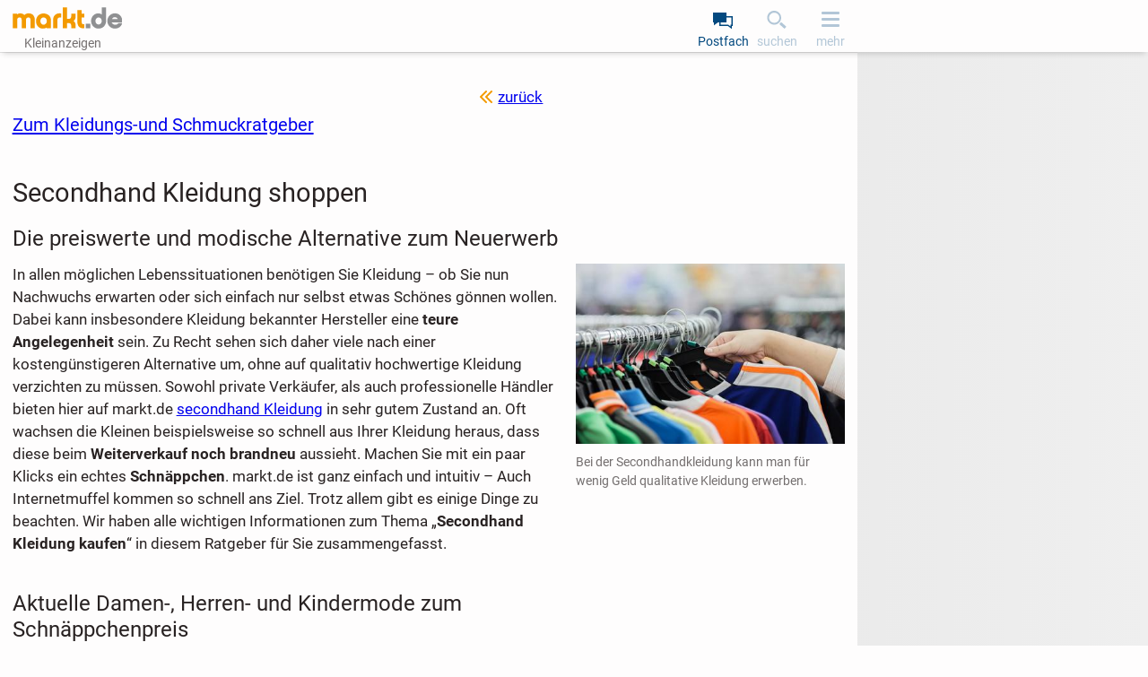

--- FILE ---
content_type: text/html;charset=UTF-8
request_url: https://www.markt.de/ratgeber/kleidung/Kleiderratgeber/
body_size: 19470
content:
<!DOCTYPE html><html class="" lang="de">
  <head>
    <meta http-equiv="content-type" content="text/html;charset=UTF-8"/>
    <meta name="viewport" content="width=device-width, initial-scale=1"/>
    <meta name="description" content="Der markt.de Secondhand Ratgeber zeigt die wichtigsten Tipps auf, wie Du ganz einfach Deine Secondhand Kleidung erwirbst oder per Inserat einstellst."/>
    <meta name="robots" content="index, follow"/>
    <meta name="msapplication-TileColor" content="#2b5797"/>
    <meta name="theme-color" content="#ffffff"/>
    <meta name="color-scheme" content="light dark"/>
    <link href="https://www.markt.de/manifest.json" rel="manifest"/>
    <link href="https://static.markt.de/bundles/8gcbead7/image/pwa/partner/markt.de/favicons/favicon.ico" rel="icon" type="image/x-icon" sizes="any"/>
    <link href="https://static.markt.de/bundles/acfde79i/image/pwa/partner/markt.de/favicons/icon.svg" rel="icon" type="image/svg+xml"/>
    <link href="https://static.markt.de/bundles/9b8bffg/image/pwa/partner/markt.de/favicons/apple-touch-icon.png" rel="apple-touch-icon"/>
    <link href="https://static.markt.de/bundles/hjda7af7/fonts/pwa/roboto-v18-latin-ext_latin-regular.woff2" rel="preload" type="font/woff2" integrity="sha384-BTHcutPeQ3HXfxxPoEwm9LcjbLjKYngZGDAPakE45jUsUyCXoQBVvqQC3s8evh1i" crossorigin="anonymous" as="font"/>
    <link href="https://static.markt.de/bundles/hec8kd/fonts/pwa/roboto-v18-latin-ext_latin-italic.woff2" rel="preload" type="font/woff2" integrity="sha384-7Ungdvr0FkqaQPFNQoZBZ8iR1vAqIGLZNTPOfVMRl3yshqMIITFXdp2ewbf8a1No" crossorigin="anonymous" as="font"/>
    <link href="https://static.markt.de/bundles/kjjhieac/fonts/pwa/roboto-v18-latin-ext_latin-700.woff2" rel="preload" type="font/woff2" integrity="sha384-Kt+nkQ5b/MAYb1cS8uo0JKyQDGV6HcjzRqxT1V4TTTfqxZVtm+QRajb5hvVriBW9" crossorigin="anonymous" as="font"/>
    <link href="https://www.markt.de/ratgeber/kleidung/Kleiderratgeber/" rel="canonical"/>
    <link href="https://www.markt.de/ratgeber/kleidung/Kleiderratgeber/" rel="alternate" hreflang="de-DE"/>
    <link href="https://www.markt.ch/ratgeber/kleidung/Kleiderratgeber/" rel="alternate" hreflang="de-CH"/>
    <link href="https://www.markt.de/ratgeber/kleidung/Kleiderratgeber/" rel="alternate" hreflang="x-default"/>
    <link href="https://static.markt.de/bundles/kd8ikbjf/css/pwa/bundle-pwa.css" rel="stylesheet" type="text/css" integrity="sha384-yx6u9W/CzbWfhf3jAahF+qhYB7Mc05z1DEExU8I38vhoakM2esmo0AW9tDD1950n" crossorigin="anonymous"/>
    <link href="https://static.markt.de/webjars/fancybox/3.5.7-MARKT-amd-r2/jquery.fancybox.min.css" rel="stylesheet" type="text/css" integrity="sha384-Q8BgkilbsFGYNNiDqJm69hvDS7NCJWOodvfK/cwTyQD4VQA0qKzuPpvqNER1UC0F" crossorigin="anonymous"/>
    <link href="https://static.markt.de/webjars/fancybox-legacy/3.3.5-MARKT-amd-r2/jquery.fancybox.min.css" rel="stylesheet" type="text/css" integrity="sha384-/dUIqcuZmn0/Nt1CGyvylCjqPYa/w0/SdIVpbqBxsxYmfwd7PXM9Gt7PsRKRj9Xy" crossorigin="anonymous"/>
    <link href="https://static.markt.de/webjars/bxslider-4/4.2.15-MARKT-amd-r3/jquery.bxslider.min.css" rel="stylesheet" type="text/css" integrity="sha384-IkdhMx7cUuSY2YdhG0ZdD2Ib2xP97yB7dlkn4WdBwqh1r2WK2YAnnK2REMagj1fj" crossorigin="anonymous"/>
    <link href="https://static.markt.de/bundles/gjkflfd9/css/pwa/trusted-content.css" rel="stylesheet" type="text/css" integrity="sha384-bTLeg6vXPKUG6RedoKozLobIUMEz2kqdr3knM/ld+hPeewni52K5RKSYHKF0Rye+" crossorigin="anonymous"/>
    <link href="https://static.markt.de/bundles/8ffe776d/css/pwa/result-list.css" rel="stylesheet" type="text/css" integrity="sha384-Rt1MMacHDplNSf1nVT5r21TJ+xMs6R88dHXJB09SKXY/rhEC5y5wvF3r4AZQosd4" crossorigin="anonymous"/>
    <title>Secondhand Kleidung shoppen | markt.de</title>
    <script src="https://cdn.opencmp.net/tcf-v2/cmp-stub-latest.js" id="open-cmp-stub"></script>
    <script src="https://static.markt.de/webjars/requirejs/2.3.6/require.min.js" integrity="sha384-Z9JQUtAaWmYKd6d4DNdwKbqQjtvpcd4f/QmJSoaDxeRg4hWHtyyF6BwCsrnLcG1F" crossorigin="anonymous"></script>
    <script type="text/javascript">
/* <![CDATA[ */

          requirejs.config({
            paths: {"clsy-blocks_age-verification-api":"https://static.markt.de/bundles/jjfleeac/kotlinjs/clsy-blocks_age-verification-api","clsy-blocks_classyads":"https://static.markt.de/bundles/fedd6ck9/kotlinjs/clsy-blocks_classyads","clsy-blocks_violation":"https://static.markt.de/bundles/dbcgbdad/kotlinjs/clsy-blocks_violation","clsy-frontend":"https://static.markt.de/bundles/khic8a7i/kotlinjs/clsy-frontend","clsy-util":"https://static.markt.de/bundles/il86affe/kotlinjs/clsy-util","kotlin-kotlin-stdlib":"https://static.markt.de/bundles/fka8aba8/kotlinjs/kotlin-kotlin-stdlib","kotlin-kotlinx-atomicfu-runtime":"https://static.markt.de/bundles/albk6lcc/kotlinjs/kotlin-kotlinx-atomicfu-runtime","kotlin_de_markt_mbuild_api":"https://static.markt.de/bundles/albk6lcc/kotlinjs/kotlin_de_markt_mbuild_api","kotlin_org_jetbrains_kotlin_kotlin_dom_api_compat":"https://static.markt.de/bundles/dkakeae/kotlinjs/kotlin_org_jetbrains_kotlin_kotlin_dom_api_compat","kotlinx-atomicfu":"https://static.markt.de/bundles/k7jlk8h8/kotlinjs/kotlinx-atomicfu","kotlinx-coroutines-core":"https://static.markt.de/bundles/b89k9l9e/kotlinjs/kotlinx-coroutines-core","kotlinx-html":"https://static.markt.de/bundles/eabje8e7/kotlinjs/kotlinx-html","kotlinx-serialization-kotlinx-serialization-core":"https://static.markt.de/bundles/jhhg9f8a/kotlinjs/kotlinx-serialization-kotlinx-serialization-core","kotlinx-serialization-kotlinx-serialization-json":"https://static.markt.de/bundles/9eekfeib/kotlinjs/kotlinx-serialization-kotlinx-serialization-json","markt-frontend":"https://static.markt.de/bundles/bjakld8/kotlinjs/markt-frontend","markt-frontend_browserDataDeletion":"https://static.markt.de/bundles/j6fl6c8d/kotlinjs/markt-frontend_browserDataDeletion","markt-frontend_captcha":"https://static.markt.de/bundles/79ab9j8b/kotlinjs/markt-frontend_captcha","markt-frontend_carousel":"https://static.markt.de/bundles/jgh9lji8/kotlinjs/markt-frontend_carousel","markt-frontend_categoryarticle":"https://static.markt.de/bundles/jg6edcc6/kotlinjs/markt-frontend_categoryarticle","markt-frontend_core":"https://static.markt.de/bundles/kckhi7c7/kotlinjs/markt-frontend_core","markt-frontend_csvimportexport":"https://static.markt.de/bundles/fjd97cca/kotlinjs/markt-frontend_csvimportexport","markt-frontend_errorlogger":"https://static.markt.de/bundles/hbh76ehg/kotlinjs/markt-frontend_errorlogger","markt-frontend_expose":"https://static.markt.de/bundles/jjicacdh/kotlinjs/markt-frontend_expose","markt-frontend_favourites":"https://static.markt.de/bundles/ckkla77h/kotlinjs/markt-frontend_favourites","markt-frontend_home":"https://static.markt.de/bundles/8hg898k8/kotlinjs/markt-frontend_home","markt-frontend_insertion":"https://static.markt.de/bundles/9i9kdl77/kotlinjs/markt-frontend_insertion","markt-frontend_login":"https://static.markt.de/bundles/9ldh7jli/kotlinjs/markt-frontend_login","markt-frontend_mailbox":"https://static.markt.de/bundles/k6jfc7jc/kotlinjs/markt-frontend_mailbox","markt-frontend_manageadverts":"https://static.markt.de/bundles/cc8c7g8e/kotlinjs/markt-frontend_manageadverts","markt-frontend_manageinvoices":"https://static.markt.de/bundles/dehiggfl/kotlinjs/markt-frontend_manageinvoices","markt-frontend_marktlet":"https://static.markt.de/bundles/edliakk6/kotlinjs/markt-frontend_marktlet","markt-frontend_payment":"https://static.markt.de/bundles/kdcc6ji8/kotlinjs/markt-frontend_payment","markt-frontend_premiumLandingPage":"https://static.markt.de/bundles/8jk98df8/kotlinjs/markt-frontend_premiumLandingPage","markt-frontend_savedSearches":"https://static.markt.de/bundles/799ajbjl/kotlinjs/markt-frontend_savedSearches","markt-frontend_search":"https://static.markt.de/bundles/7bgfdabg/kotlinjs/markt-frontend_search","markt-frontend_service":"https://static.markt.de/bundles/9kce78gg/kotlinjs/markt-frontend_service","markt-frontend_settings":"https://static.markt.de/bundles/ijlhklak/kotlinjs/markt-frontend_settings","markt-frontend_subscription":"https://static.markt.de/bundles/albk6lcc/kotlinjs/markt-frontend_subscription","markt-frontend_upload":"https://static.markt.de/bundles/98iie8ei/kotlinjs/markt-frontend_upload","markt-frontend_user":"https://static.markt.de/bundles/e6acfgi9/kotlinjs/markt-frontend_user","markt-frontend_userContactList":"https://static.markt.de/bundles/jh6ddj69/kotlinjs/markt-frontend_userContactList","markt-frontend_violationReport":"https://static.markt.de/bundles/99elgbk7/kotlinjs/markt-frontend_violationReport","markt-frontend_websharetarget":"https://static.markt.de/bundles/albk6lcc/kotlinjs/markt-frontend_websharetarget","markt-frontend_widget":"https://static.markt.de/bundles/c7jieahc/kotlinjs/markt-frontend_widget","js-cookie":"https://static.markt.de/webjars/js-cookie/3.0.1/js.cookie.min","lodash":"https://static.markt.de/webjars/lodash/4.17.11-MARKT-r2/lodash.min","plupload":"https://static.markt.de/webjars/plupload/2.3.6-MARKT-r2/plupload.full.min","google-recaptcha-2":"https://static.markt.de/webjars/google-recaptcha-2/0.0.1-MARKT-min-r2/google-recaptcha.min","jquery":"https://static.markt.de/webjars/jquery/3.7.1/jquery.min","jquery.fancybox":"https://static.markt.de/webjars/fancybox/3.5.7-MARKT-amd-r2/jquery.fancybox.min.amd","jquery.fancybox-3.3.5":"https://static.markt.de/webjars/fancybox-legacy/3.3.5-MARKT-amd-r2/jquery.fancybox.min.amd","jquery.bxslider":"https://static.markt.de/webjars/bxslider-4/4.2.15-MARKT-amd-r3/jquery.bxslider.min.amd","scroll-lock":"https://static.markt.de/webjars/scroll-lock/2.1.2-MARKT-r2/scroll-lock.min","Siema":"https://static.markt.de/webjars/siema/1.5.1-MARKT-r2/siema.min","ckeditor":"https://static.markt.de/webjars/ckeditor/4.22.1-MARKT-amd-r2/ckeditor","zxcvbn":"https://static.markt.de/webjars/zxcvbn/1.0.0-MARKT-r3/zxcvbn","sortablejs":"https://static.markt.de/webjars/sortablejs/1.15.6/Sortable.min","fpxd":"https://static.markt.de/webjars/fingerprintjs/3.4.2-MARKT-r1/fp.umd.min","spark-md5":"https://static.markt.de/webjars/spark-md5/3.0.2/spark-md5.min","tantum-socket-io-js":"https://widget.tantumpay.com/socket.io","easyqrcodejs":"https://static.markt.de/webjars/EasyQRCodeJS/dist/easy.qrcode.min"},
            onNodeCreated: function(node, config, module, path) {
              var sri = {"clsy-blocks_age-verification-api":"sha384-fRe2VElHE8OwNS0b1pEm0vGKzCv0JFX7/H8vHsRrElOX5Q+nDlqwpUDcPWvOw9T+","clsy-blocks_classyads":"sha384-D7VmAzsFP2WRL4P59nwAROqoNoOgD5+UW9/hS11YFzqLHQPsmR8MQ9UxcXlm1yuB","clsy-blocks_violation":"sha384-LcpMX9ZbqiXkiwePouP4cJif82KmvFF/HZ2OiEvAfIldzosmMt/AWTmVdg1SjHFt","clsy-frontend":"sha384-2Wju2SACX/YiUqPL0MIm3Jak8NswmLMbA4+SY5AhJFk0Q+EnmQQGE5Zz6lojU/YB","clsy-util":"sha384-/RjHFqp+9fNlR4n1stUtJd3PeQfhJ46isyQwpDmN20J2aSMUEQWT3b86DZrEVZ/4","kotlin-kotlin-stdlib":"sha384-b8MMvywdZdGJ73+PRhvJS9CL7mUKc/LidxIS0wcSbfKTucL/7S+2p4RXLj/UlRwt","kotlin-kotlinx-atomicfu-runtime":"sha384-8HMrl/0ab+zweq+dIC+PGM8TTSY3mc8LQcN9ctIB+ZbwuImN2UfVEANBgwDMrad6","kotlin_de_markt_mbuild_api":"sha384-8HMrl/0ab+zweq+dIC+PGM8TTSY3mc8LQcN9ctIB+ZbwuImN2UfVEANBgwDMrad6","kotlin_org_jetbrains_kotlin_kotlin_dom_api_compat":"sha384-jAlO6WwqNgv/WRBdRdFA9jqTZ+H/1/CUTZ49X0Fu+taKWPd0bJCzTmYRNoUOcoFx","kotlinx-atomicfu":"sha384-Hd/kTE8kjW9kEt2t2Z+yhatZ2aNkBO7W7eYQVUDtjWJyHzXkOK6Qk6k5yhciqYkJ","kotlinx-coroutines-core":"sha384-6p0ZasCyMLSsiXMTamVn2LnmxXcSOYMiayP+1ECirrVo2alGUHuuetPDjr67VRry","kotlinx-html":"sha384-CgClEyLzdKxhxSnbAJ+Pzjy4zIKnppd7z+HM9r71nIyJGk2mpzRtccw3aGDZ3a37","kotlinx-serialization-kotlinx-serialization-core":"sha384-9PPA8JYvpvXv2BL9H8yWjXfch48C0UY52X6drezlMQF08GkwChvNhFbcA5NiEbtC","kotlinx-serialization-kotlinx-serialization-json":"sha384-UkFKOzR0ypSFyFCpzaV3sQWaE0ds+ommaECb0Ip1z7bJNYKOK+fLJSCHZ8iU9DKl","markt-frontend":"sha384-FluzKtBY3SM5lAE0L1kMSKNlDiG9wf7JRABHAFVOlbt3oxIbYEOT0B8ozug4sTZe","markt-frontend_browserDataDeletion":"sha384-kNbV/h7/QTibKX9TCjHPu0muPgb2rWrDZ6MHzyBykKCDJLG3NobmW3dVIcH52H2E","markt-frontend_captcha":"sha384-LD4WdZORMr4j5uImJZssfBhdpjq+fyLhibXni8rKtumKxvehVrmhtqkqt3AlA8Tg","markt-frontend_carousel":"sha384-3E6i1dh4DovY2FVaiXhia7BlpKVDuwvHCI1JymzumCMyLb0SlMxx5iYd4kmNcZSH","markt-frontend_categoryarticle":"sha384-NnEFd3Le6ZHc1t1WTjUYk4E+3eW10FftxBCZNmBph1amLGOt8s7KlfzsB7e+lDoq","markt-frontend_core":"sha384-bg+PIemrZLNuZzbpzRMWn1DrZBbWZlY77dZunZA+Cb733WKo01/AUHMc8iJKm3eF","markt-frontend_csvimportexport":"sha384-Q1BGxhdjckeQ2A1veNYwWrWaeRjFVloVcufmjLxAxg5EYPnKG+WJd2gRrA7HmEBT","markt-frontend_errorlogger":"sha384-eJQ51WT35mH/cg5lfVxWz1ABZ1DDCSUKoz/AqLjCzhKzzwKz+pEuj+cT7LzNMcKa","markt-frontend_expose":"sha384-snOZH1o2fGk9/U/FXXTRP6wQ9rNbAlJEo6jNRtQLb5FrdN8XdPeqL7q83UVSUBHI","markt-frontend_favourites":"sha384-xj9WkVpmh5y5FoRTi7ihXjA+hOUUcC9i/bME1Q3pQ0J21EMqYLobY+QxsU/QEyPm","markt-frontend_home":"sha384-h1fsXfth8m82OaUna89ZNDSZK20iQR47VeB3667EKChpaI4s/qhnOqrXxa1Fdgbc","markt-frontend_insertion":"sha384-jw3eTmVYRV51i7RY5UFlXV/+zeWDwUnYJusuShp7GEENHHH60u5+jtZg5QrX+V0u","markt-frontend_login":"sha384-dIKUPfTknsh1ck7661e+58x4AB8/omotqgqj6oimyJIXVOcJkqsa8xZ9KsjThBht","markt-frontend_mailbox":"sha384-KR8fjxbMyJ0OM/YuWl5dcGO7TzuRFp77HdYNi08qk/dS+QGRGS2OMRcvRgzEQA+1","markt-frontend_manageadverts":"sha384-oJh6x1ujcEILky2ZGi+uWQowdh+Yyp9WwQlmLYywnFPX9N5q1X0bprUCxGhGgDCi","markt-frontend_manageinvoices":"sha384-CmusHuoV58yhdGsdvyYGGD6nDHyxADMSBsvxI6kL+FsWQeJeMN+nWKLo8aBBt+Eu","markt-frontend_marktlet":"sha384-2m9lbpIddR+dd2qYINt8hQOZFlUr9o7VtuYyFwbGaZsgn19YeCqF5aQ1eWh0mMUS","markt-frontend_payment":"sha384-+5LCBC4p5q6KAlmAfpu6VBeDEuNEG5U/F5vSMvA0aoG4I+u0ukF3fIz1zneS89MU","markt-frontend_premiumLandingPage":"sha384-jjFA88vzuLklAxvN47WqCMn7rakK3SnMug2uLgq+vxxTHvZUTHt21Pw85lE3g156","markt-frontend_savedSearches":"sha384-ynIqPaI61nRCWFBMsZW2tr1d1WdEr83227RVMIUxcZqWsvYU+bpWmygLS7RspjLG","markt-frontend_search":"sha384-1gvUUZTfI9TAcNIjHvuMjnvfk9sH7oL9UuWDX8bu3iURAAI4Txbu9xbBm8YcV40h","markt-frontend_service":"sha384-0ZptUTxt/TTbwRDSOsFuywWK4x0oAlDAZYHCyUnKYFbbxtMkBgeEgc6i1JwLZQD9","markt-frontend_settings":"sha384-lAjL6cnUYJBbe5pY024TCg3tRVEELzQkmK65lUe+bUYqe7bskNhw4eG6I1kFEG9K","markt-frontend_subscription":"sha384-8HMrl/0ab+zweq+dIC+PGM8TTSY3mc8LQcN9ctIB+ZbwuImN2UfVEANBgwDMrad6","markt-frontend_upload":"sha384-2Qpx4luZ88ZiLW1Hxd7R9qa+i2GnAmIkz6OUJaEnAWQianz/YAM5YHqvCL7leBA0","markt-frontend_user":"sha384-fFFM9V7fE1u+Es/msRTMfKLxU9trN2HPEyeO7FaKRYb6HmY00gioprwoodFvUUSB","markt-frontend_userContactList":"sha384-EQCKqUOC0d3aoCpeWR7xXF25WrW3wVDvu3aw7kBseGR1XG3SL8BQqQP/EFAdvfjn","markt-frontend_violationReport":"sha384-36E2JRn5sTKiyrnTr6OS0Xh/BUkyopBeP4g7o07mgSa7H7WlzyjFAHF/R4e3Z6EL","markt-frontend_websharetarget":"sha384-8HMrl/0ab+zweq+dIC+PGM8TTSY3mc8LQcN9ctIB+ZbwuImN2UfVEANBgwDMrad6","markt-frontend_widget":"sha384-p2pSB3UXhzT76vyHmnFITTEOpZzChGXOc5kTv4fmNZsDofognDQhISP5gZ0fsli9","js-cookie":"sha384-ETDm/j6COkRSUfVFsGNM5WYE4WjyRgfDhy4Pf4Fsc8eNw/eYEMqYZWuxTzMX6FBa","lodash":"sha384-pw/QDCjcQWvq1g06mTcOesmluxheSyF+6YkU6Pe2wFw6eY6qvNj1RU9z4d7nx1nS","plupload":"sha384-PlFQ/ew6Hus7ZaqQHr7Uncb7qq7bCSD2i+vDeDcjNkwdohiQKL7cZghBGYdEmG8C","google-recaptcha-2":"sha384-ADoLPI4C4vc3Dpg1QgaZfor0LUG2Jy6za1wTFbK9fEBnbMb66BtiS8WfybRIOkfX","jquery":"sha384-1H217gwSVyLSIfaLxHbE7dRb3v4mYCKbpQvzx0cegeju1MVsGrX5xXxAvs/HgeFs","jquery.fancybox":"sha384-gUGm586T6IMcvS3INn/HXEV30qgoJN2uZceA+XwyZi/bV89YtsjNZTh6biw5Idkz","jquery.fancybox-3.3.5":"sha384-cx+mwieC7leF+NtgTuckM/CGV8vPm6qshHn8qiA4okvTxdQa0vLNMR+bCvi+KPnC","jquery.bxslider":"sha384-r1E4H+kH0jder1lGDpc/bo0lt9KayOBRx+DEtZp4RweilfCfUrOMeodLvxvMRlWU","scroll-lock":"sha384-3qVvy8FZKXQODnM8vnaXpF8ASgNt45OGKncSOMOmiqg4f8dJrV02sr9+aVlCaGfq","Siema":"sha384-HhBSqDRI/i3l5GIv6Uw13O3TBg0zxdGJn0xPAWowfyudL2lrd7B91R52QLw+yanw","ckeditor":"sha384-9kZFxdSZJ1KoJ6+CwPyP3yYY1Y6wptfLNIS0Wdr5O9ouRaDf+ZVa3gznEb9zbBSe","zxcvbn":"sha384-fYuBnouEjKjEsazA1jkbn9h+j+Uqe4w5309R4oZOw3SrsqgX7J7J6HpcbiZDbVv/","sortablejs":"sha384-HZZ/fukV+9G8gwTNjN7zQDG0Sp7MsZy5DDN6VfY3Be7V9dvQpEpR2jF2HlyFUUjU","fpxd":"sha384-+my9E1hnYS3AupUUMVnHHcnXS2ClhhKa5fLvGKsXeWIkExFSmv/XJEF5D8sXJH6R","spark-md5":"sha384-WAahC3S+69Co45zyyuhCjvdMwo7a42Yn0mM0IgZIUlYNebG24AVkPUltj3BQnM85","easyqrcodejs":"sha384-zIbrewSLFQUxNJnqFkHQ6q8hkvi84+DZPzD8aI9w7h5jByuv0sq5iA2UFszatXN7"};

              if (sri[module]) {
                node.setAttribute('integrity', sri[module]);
                node.setAttribute('crossorigin', 'anonymous');
              }
            }
          });
        
/* ]]> */
</script>
    <script type="text/javascript">
/* <![CDATA[ */
window.clsyDataLayer = [{"pageClass":"CMS_CONTENT/CATEGORY_ARTICLE","loggedIn":false,"vertical":"default","categoryId":-2075967296,"categoryIdTruncated":"2219","categoryLevel1":"Haus \u0026 Garten","categoryLevel2":"Haus \u0026 Garten » Kleidung","geoId":"01","country":"Deutschland","partner":"markt.de","sessionId":"9ff72924-19de-44cd-bfe9-4eaf1d83b5c9"}];
/* ]]> */
</script>
    <script type="application/ld+json">{"":"de.classyfi.pwa.social.SchemaOrgBreadcrumb","@type":"BreadcrumbList","@context":"https://schema.org","itemListElement":[{"@type":"ListItem","position":1,"name":"Startseite","item":"https://www.markt.de/"},{"@type":"ListItem","position":2,"name":"Ratgeber"},{"@type":"ListItem","position":3,"name":"Kleidung","item":"https://www.markt.de/ratgeber/haus-garten/kleidung/"},{"@type":"ListItem","position":4,"name":"Ratgeberübersicht: Kleider und Schuhe","item":"https://www.markt.de/ratgeber/kleidung/kleidung/"},{"@type":"ListItem","position":5,"name":"Secondhand Kleidung shoppen"}]}</script>
    <script type="text/javascript">
/* <![CDATA[ */
requirejs(["markt-frontend_core","kotlin-kotlin-stdlib","clsy-frontend"], function (module, rm_1, rm_2) {
          var destub = module.de.classyfi.frontend.templates.destubCore;
          module.de.classyfi.pwa.App.initOnPageTop(false,"/onlineCheck",destub('de.classyfi.pwa.user.UserProfile', 'markt-frontend_core', null, false),destub('de.classyfi.util.CookieSettings', 'clsy-frontend', {"defaultCookieDomain":".markt.de","subdomains":["www.","erotik."]}, false));
        });
/* ]]> */
</script>
    <script type="text/javascript">
/* <![CDATA[ */
requirejs(["markt-frontend_core","kotlin-kotlin-stdlib"], function (module, rm_1) {
          module.de.classyfi.pwa.tagmanager.GoogleTagManagerClient.initialize("clsyDataLayer",true,["GTM-TMG6CF9"]);
        });
/* ]]> */
</script>
    <meta property="og:type" content="article"/>
    <meta property="og:title" content="Secondhand Kleidung shoppen | markt.de"/>
    <meta property="og:description" content="Der markt.de Secondhand Ratgeber zeigt die wichtigsten Tipps auf, wie Du ganz einfach Deine Secondhand Kleidung erwirbst oder per Inserat einstellst."/>
    <meta property="og:url" content="https://www.markt.de/ratgeber/kleidung/Kleiderratgeber/"/>
    <meta property="og:site_name" content="markt.de"/>
    <meta property="og:image" content="https://static.markt.de/bundles/7a6glfbk/image/markt/openGraphImages/default_1200x627.png"/>
    <meta property="og:image:width" content="1200"/>
    <meta property="og:image:height" content="627"/>
    <meta property="og:locale" content="de_DE"/>
    <meta property="fb:app_id" content="325988921697"/>
  </head>
  <body class="">
    <script type="text/javascript">
/* <![CDATA[ */
requirejs(["markt-frontend_core","kotlin-kotlin-stdlib"], function (module, rm_1) {
          module.de.classyfi.pwa.sift.SiftJSSnippet.execute("1272406e19","","9ff72924-19de-44cd-bfe9-4eaf1d83b5c9");
        });
/* ]]> */
</script>
    <script src="https://static.markt.de/bundles/7idjhd69/js/gocam-avs/avsJsSdkV1.js"></script>
    <noscript><iframe src="https://www.googletagmanager.com/ns.html?id=GTM-TMG6CF9" height="0" width="0" style="display: none; visibility: hidden;"></iframe></noscript>
    <script>function processPrg() {
  const prgForm = $('#prg_form'); 
  const newTab = prgForm.attr('target') === '_blank';
  
  if (newTab) {
    const inputField = $('#prg_input_url'); 
    const redirectUrl = inputField.val();
    const varName = inputField.attr('name');
    const url = prgForm.attr('action');
    window.open(url + '?' + varName + '=' + redirectUrl, '_blank', 'noopener');
    return false;
  } else {
    return true;
  }
  
}</script>
    <form id="prg_form" method="post" action="/urlMaskingRedirect.htm" onsubmit="return processPrg();"><input id="prg_input_url" type="hidden" name="targetUrl"/></form>
    <div id="clsy-body-components-top"></div>
    <div class="clsy-c-i18nMessageSource" data-clsy-pwa-word-OK="OK" data-clsy-pwa-word-Cancel="Abbrechen" data-clsy-pwa-word-close="schließen" data-clsy-pwa-word-open="öffnen" data-clsy-pwa-shell-pressBackToClosePage="Zurück drücken um Seite zu schließen." data-clsy-pwa-shell-pressBackToCloseApp="Zurück drücken um App zu schließen." data-clsy-pwa-shell-app-install-prompt="Als App installieren" data-clsy-pwa-default-error="Ein Fehler ist aufgetreten" data-clsy-pwa-default-tryAgain="Erneut versuchen" data-clsy-pwa-default-login-error-handler-dialog-title="Login Fehler" data-clsy-pwa-default-login-error-handler-dialog-text="Die Aktion konnte nicht ausgeführt werden, da Du nicht mehr eingeloggt bist." data-clsy-pwa-default-feature-not-unsupported-by-browser="Dein Browser unterstützt diese Funktion leider nicht." data-clsy-pwa-default-copy-to-clipboard-success="Text in Zwischenablage kopiert." data-clsy-pwa-default-copy-to-clipboard-failed="Fehler beim Kopieren in die Zwischenablage." data-clsy-pwa-carousel-rotation-stop="automatische Rotation beenden" data-clsy-pwa-carousel-rotation-start="automatische Rotation starten" data-clsy-pwa-carousel-liveregion-text-suffix="Einträge werden angezeigt." data-clsy-pwa-carousel-liveregion-text-prefix-next="Nächste" data-clsy-pwa-carousel-liveregion-text-prefix-prev="Vorhergehende" data-clsy-pwa-field-mandatory="(Pflichtangabe)" data-clsy-pwa-word-more="mehr" data-clsy-pwa-word-less="weniger" data-clsy-pwa-word-Save="Speichern" data-clsy-pwa-word-Saved="Gespeichert" data-clsy-pwa-word-Delete="Löschen" data-clsy-pwa-word-Undo="Rückgängig" data-clsy-pwa-ckeditor-fontsize-config="Sehr Klein/0.7em;Klein/0.8em;Normal/1em;Groß/1.3em;Sehr Groß/1.6em" data-clsy-pwa-word-next="weiterblättern" data-clsy-pwa-word-previous="zurückblättern" data-clsy-pwa-word-member="Mitglied" data-clsy-pwa-incognitoMode-locked-info="Diese Einstellung ist für Dich nicht verfügbar. Bitte werde Premium-Mitglied, um den diskreten Modus nutzen zu können. Im diskreten Modus kannst Du Dich auf der Plattform bewegen, ohne dass andere Mitglieder sehen, dass Du online bist." data-clsy-pwa-incognitoMode-locked-dialog-title="Diskreter Modus nicht verfügbar" data-markt-common-premium-button-label="Premium Mitglied werden"></div>
    <script type="text/javascript">
/* <![CDATA[ */
requirejs(["markt-frontend_core"], function (module) {
          module.de.classyfi.pwa.App.initOnBodyTop();
        });
/* ]]> */
</script>
    <div class="clsy-l-pagecontainer clsy-c-pagecontainer">
      <div class="clsy-skiplinks"><a href="#main" class="clsy-skiplink clsy-c-btn clsy-c-btn--secondary-restrained">Zum Hauptinhalt springen</a></div>
      <header class="clsy-header" data-scroll-lock-fill-gap="">
        <div class="clsy-header__inner">
          <div class="clsy-header__main-header">
            <div class="clsy-header__logo-box"><a title="markt.de Startseite" href="https://www.markt.de/" rel="nofollow" class="clsy-header__home-link">
                <div class="clsy-header__logo-wrapper"><img src="https://static.markt.de/bundles/dceglgfd/image/pwa/markt_logo_ohne_claim.svg" class="clsy-header__logo clsy-header__logo--light" alt="markt.de Kostenlose Kleinanzeigen Kleinanzeigen Logo"/><img src="https://static.markt.de/bundles/gh7a6e6i/image/pwa/markt_logo_ohne_claim_dm.svg" class="clsy-header__logo clsy-header__logo--dark" alt="markt.de Kostenlose Kleinanzeigen Kleinanzeigen Logo"/></div>
              </a>
              <div class="clsy-header__region">Kleinanzeigen</div>
            </div>
            <nav class="clsy-header__toolbar" aria-label="Hauptnavigation">
              <ul class="clsy-header__toolbar-list">
                <li class="clsy-header__toolbar-item"><button type="submit" form="prg_form" title="Nachrichten abrufen" role="link" data-targeturl="EpFPH8ZMLDiZRL4Y7dUOiB2FW42mqAbYNLO3HfvbtitFo5HHVIihhV197UJfJ1LJ" onclick="$('#prg_form').attr('target', null); $('#prg_input_url').val($(this).attr('data-targeturl')); return true;" class="clsy-header__image-button clsy-header__image-button--mailbox clsy-outline-offset-negative">Postfach</button></li>
                <li class="clsy-header__toolbar-item clsy-offline-indicator-transparency"><button title="Anzeigen suchen" class="clsy-header__image-button clsy-outline-offset-negative clsy-header__image-button--search clsy-search-menu-trigger clsy-interactive clsy-interactive--not-yet">suchen</button></li>
                <li class="clsy-header__toolbar-item"><button aria-expanded="false" aria-controls="clsy-navigation-drawer" title="weitere Links" class="clsy-header__image-button clsy-outline-offset-negative clsy-header__image-button--nav-trigger clsy-interactive clsy-interactive--not-yet"><span class="clsy-header__navtrigger-icon--top"></span><span class="clsy-header__navtrigger-icon--middle"></span><span class="clsy-header__navtrigger-icon--bottom"></span><span class="clsy-header__navtrigger-label">mehr</span></button></li>
              </ul>
            </nav>
          </div>
        </div>
      </header>
      <div class="clsy-navigation-drawer" id="clsy-navigation-drawer">
        <ul class="clsy-c-navigation">
          <li class="clsy-c-navigation__item clsy-c-navigation__item--login"><button type="submit" form="prg_form" title="bei markt.de anmelden" role="link" data-targeturl="EpFPH8ZMLDiZRL4Y7dUOiONBONT8DM_zQe2qCRIeIxHn2_lC4u1Q3Dq588dyjZEc5FY-lpi_bU3n1m2cnwNQEXp9K0zTwSSsh6cj5UgJb2Q=" onclick="$('#prg_form').attr('target', null); $('#prg_input_url').val($(this).attr('data-targeturl')); return true;" class="clsy-c-link clsy-c-link__plain clsy-c-navigation__link clsy-outline-offset-negative">Anmelden</button></li>
          <li class="clsy-c-navigation__item clsy-c-navigation__item--register"><a class="clsy-c-navigation__link clsy-outline-offset-negative" href="https://www.markt.de/registrieren.htm" title="ein neues Nutzerkonto anlegen">Neu registrieren</a></li>
          <li class="clsy-c-navigation__item clsy-c-navigation__item--insertion clsy-offline-indicator-transparency"><a class="clsy-c-navigation__link clsy-outline-offset-negative" href="https://www.markt.de/benutzer/inserieren.htm" title="neue Anzeige aufgeben">Anzeige erstellen</a></li>
          <li class="clsy-c-navigation__item clsy-c-navigation__item--advert-admin clsy-offline-indicator-transparency"><button type="submit" form="prg_form" title="eigene Anzeigen verwalten" role="link" data-targeturl="EpFPH8ZMLDiZRL4Y7dUOiE89AYtLanNacTCfCXJagL0VpZFHqYS7DjGDfYvzY2LK" onclick="$('#prg_form').attr('target', null); $('#prg_input_url').val($(this).attr('data-targeturl')); return true;" class="clsy-c-link clsy-c-link__plain clsy-c-navigation__link clsy-outline-offset-negative">Meine Anzeigen</button></li>
          <li class="clsy-c-navigation__item clsy-c-navigation__item--contacts clsy-offline-indicator-transparency"><button type="submit" form="prg_form" title="Meine Kontakte aufrufen" role="link" data-targeturl="EpFPH8ZMLDiZRL4Y7dUOiE89AYtLanNacTCfCXJagL1dUbRcpu5RB6H7MQWCR_on" onclick="$('#prg_form').attr('target', null); $('#prg_input_url').val($(this).attr('data-targeturl')); return true;" class="clsy-c-link clsy-c-link__plain clsy-c-navigation__link clsy-outline-offset-negative"><span class="clsy-premium-marker">Meine Kontakte</span><span class="clsy-visually-hidden">Premium Vorteil</span></button></li>
          <li class="clsy-c-navigation__item clsy-c-navigation__item--favorites"><button type="submit" form="prg_form" title="gemerkte Anzeigen aufrufen" role="link" data-targeturl="EpFPH8ZMLDiZRL4Y7dUOiGgGJPOwklDyG2ZwgFLeuirAzHtNma0AbBS9QGuEWrQI" onclick="$('#prg_form').attr('target', null); $('#prg_input_url').val($(this).attr('data-targeturl')); return true;" class="clsy-c-link clsy-c-link__plain clsy-c-navigation__link clsy-outline-offset-negative">Merkliste</button></li>
          <li class="clsy-c-navigation__item clsy-c-navigation__item--settings clsy-offline-indicator-transparency" id="drawer-item-settings"><button type="submit" form="prg_form" title="Helle oder dunkle Ansicht wählen" role="link" data-targeturl="EpFPH8ZMLDiZRL4Y7dUOiOgxlVbUFxcBGp91PeaJqeKP9auMR0FdZgjqpnDj-ycW" onclick="$('#prg_form').attr('target', null); $('#prg_input_url').val($(this).attr('data-targeturl')); return true;" class="clsy-c-link clsy-c-link__plain clsy-c-navigation__link clsy-outline-offset-negative">Darstellung</button></li>
          <li class="clsy-c-navigation__item clsy-c-navigation__item--security clsy-offline-indicator-transparency" id="drawer-item-security"><button type="submit" form="prg_form" title="Sicherheitseinstellungen" role="link" data-targeturl="EpFPH8ZMLDiZRL4Y7dUOiJ3LbU8JHiL-WH9N2mJOTxgafjWBJ64ewWz-eh6h3HmpcUIPxJP3K3eU7SBgiHsmHA==" onclick="$('#prg_form').attr('target', null); $('#prg_input_url').val($(this).attr('data-targeturl')); return true;" class="clsy-c-link clsy-c-link__plain clsy-c-navigation__link clsy-outline-offset-negative">Sicherheit</button></li>
        </ul>
        <div class="clsy-offline-notice">
          <div class="clsy-c-message clsy-c-message--warning clsy-offline-notice--offline">
            <div>Du bist offline.</div>
          </div>
          <div class="clsy-c-message clsy-c-message--warning clsy-offline-notice--maintenance">
            <div>Dringende Wartungsarbeiten. markt.de läuft vorübergehend im Offline-Modus.</div>
          </div>
          <div class="clsy-c-message clsy-c-message--info clsy-offline-notice--connecting">
            <div>Verbindung wird hergestellt...</div>
          </div>
          <div class="clsy-c-message clsy-c-message--success clsy-offline-notice--online">
            <div>Verbindung hergestellt.</div>
          </div>
        </div>
        <script type="text/javascript">
/* <![CDATA[ */
requirejs(["markt-frontend_core"], function (module) {
        new module.de.classyfi.pwa.offline.OfflineNoticeClient();
      });
/* ]]> */
</script>
        <div class="clsy-c-breadcrumbs">
          <nav aria-label="Breadcrumbs" aria-hidden="false" id="clsy-breadcrumbs-container">
            <ol class="clsy-breadcrumbs"> 
              <li class="clsy-breadcrumbs__breadcrumb"><a title="Startseite" href="https://www.markt.de/" class="clsy-breadcrumbs__link">Startseite</a></li>
 
              <li class="clsy-breadcrumbs__breadcrumb"><strong class="clsy-breadcrumbs__link">Ratgeber</strong></li>
 
              <li class="clsy-breadcrumbs__breadcrumb"><a title="Kleidung" href="https://www.markt.de/ratgeber/haus-garten/kleidung/" class="clsy-breadcrumbs__link">Kleidung</a></li>
 
              <li class="clsy-breadcrumbs__breadcrumb"><a title="Ratgeberübersicht: Kleider und Schuhe" href="https://www.markt.de/ratgeber/kleidung/kleidung/" class="clsy-breadcrumbs__link">Ratgeberübersicht: Kleider und Schuhe</a></li>
 
              <li class="clsy-breadcrumbs__breadcrumb"><strong class="clsy-breadcrumbs__link">Secondhand Kleidung shoppen</strong></li>
            </ol>
          </nav>
        </div>
      </div>
      <div class="clsy-c-search-menu" data-ajax-url="https://www.markt.de/ajax/searchMenu" data-save-search-ajax-url="https://www.markt.de/ajax/saveSearchDialog" data-scroll-lock-scrollable="">
        <div class="clsy-c-i18nMessageSource" data-clsy-pwa-search-menu-button-submit-default-label="Suchen" data-clsy-pwa-search-menu-error-gps-permission-missing="Bitte aktiviere die Berechtigung zum Ortsabruf in Deinem Browser." data-clsy-pwa-search-save-search-toast-saved="Suche wurde gespeichert" data-clsy-pwa-search-save-search-toast-updated="Gespeicherte Suche wurde aktualisiert" data-clsy-pwa-search-save-search-toast-deleted="Gespeicherte Suche wurde gelöscht"></div>
        <div class="clsy-c-search-menu__content">
          <div class="clsy-c-dialog__buttonbar--sentinel"></div>
          <div class="clsy-c-dialog__buttonbar clsy-c-dialog__buttonbar--sticky"><button class="clsy-c-search-menu__cancel clsy-c-btn clsy-c-btn--icon-only" type="button"><span class="clsy-visually-hidden">Abbrechen</span></button>
            <div class="clsy-c-dialog__buttonbar-action-container"><button class="clsy-c-search-menu__submit clsy-c-btn clsy-c-btn--cta" data-url="aHR0cHM6Ly93d3cubWFya3QuZGUvc3VjaGUuaHRt" type="button">Suchen</button></div>
          </div>
          <div id="clsy-c-search-menu__keywords" class="clsy-c-search-menu__input-container clsy-c-form__fields">
            <div class="clsy-c-search-menu__input-text">
              <div class="clsy-c-form__field-wrapper clsy-c-search-menu__blur-updates"><label class="clsy-c-form__label " for="clsy-c-search-menu__keywords-input-0" id="lbl-clsy-c-search-menu__keywords-input-0"><span class="clsy-c-form__label-main">Suchbegriff, z.B. Laptop</span></label><input class="clsy-c-form__smartLabeledField " id="clsy-c-search-menu__keywords-input-0" type="text" name="keywords" autocomplete="off" data-autocomplete-url="/ajax/keywordsAutoCompleter" data-autocomplete-scrollparent=".clsy-c-search-menu" enterkeyhint="search"/>
                <div class="clsy-c-form__actionbuttons"><button class="clsy-c-form__clear clsy-c-btn clsy-c-btn--icon-only" type="button"><span class="clsy-visually-hidden">Löschen</span></button></div>
              </div>
            </div>
          </div>
          <div id="clsy-c-search-menu__region" class="clsy-c-search-menu__input-container clsy-c-form__fields">
            <div class="clsy-c-search-menu__input-text">
              <div class="clsy-c-form__field-wrapper clsy-c-search-menu__blur-updates"><label class="clsy-c-form__label " for="clsy-c-search-menu__region-input-0" id="lbl-clsy-c-search-menu__region-input-0"><span class="clsy-c-form__label-main">PLZ / Ort</span></label><input class="clsy-c-form__smartLabeledField " id="clsy-c-search-menu__region-input-0" type="text" name="geoName" autocomplete="off" data-autocomplete-url="/ajax/geoAutoCompleter" data-autocomplete-scrollparent=".clsy-c-search-menu" enterkeyhint="search"/>
                <div class="clsy-c-form__actionbuttons"><button class="clsy-c-form__clear clsy-c-btn clsy-c-btn--icon-only" type="button"><span class="clsy-visually-hidden">Löschen</span></button></div>
              </div>
            </div>
<button class="clsy-c-search-menu__gps clsy-c-btn clsy-c-btn--icon-only" type="button"><span class="clsy-visually-hidden">aktueller Standort</span></button></div>
          <div id="clsy-c-search-menu__radius" class="clsy-c-search-menu__input-container clsy-c-form__fields">
            <div class="clsy-slider-input"><input aria-label="Suchradius" type="range" min="0" max="10" step="1" value="0" data-slider-input-list="[&quot;0&quot;,&quot;5&quot;,&quot;10&quot;,&quot;15&quot;,&quot;20&quot;,&quot;25&quot;,&quot;50&quot;,&quot;100&quot;,&quot;150&quot;,&quot;200&quot;,&quot;250&quot;]"/><input type="hidden" name="radius" value="0"/>
              <div class="clsy-slider-input__display">+ <span>0</span> km</div>
            </div>
          </div>
          <div id="clsy-c-search-menu__category" class="clsy-c-search-menu__input-container clsy-c-form__fields">
            <div class="clsy-c-search-menu__input-text">
              <div class="clsy-c-form__field-wrapper clsy-c-search-menu__input-hidden"><label class="clsy-c-form__label " for="clsy-c-search-menu__category-input-0" id="lbl-clsy-c-search-menu__category-input-0"><span class="clsy-c-form__label-main">Kategorie</span></label><input class=" " id="clsy-c-search-menu__category-input-0" type="hidden" name="categoryId" enterkeyhint="search"/></div>
            </div>
<button class="clsy-c-search-menu__open-category-picker clsy-c-btn clsy-c-btn--secondary-restrained" type="button">Alle Kategorien</button>
            <div class="clsy-c-search-menu-category-picker" data-scroll-lock-scrollable="">
              <div class="clsy-c-search-menu-category-picker__content">
                <div class="clsy-c-dialog__buttonbar"><button class="clsy-c-search-menu-category-picker__button-close clsy-c-btn clsy-c-btn--icon-only" data-closes-picker="clsy-c-search-menu--category-picker-open" type="button"><span class="clsy-visually-hidden">abbrechen</span></button></div>
                <ul class="clsy-list-multicolumn">
                  <li><button type="submit" form="prg_form" title="Fahrzeuge" role="link" data-targeturl="EpFPH8ZMLDiZRL4Y7dUOiEcSGoBVc0IJLJOjt_4H-kA=" data-category-id="2000000000" data-input-suggestion="2000000000" onclick="$('#prg_form').attr('target', null); $('#prg_input_url').val($(this).attr('data-targeturl')); return true;" class="clsy-c-search-menu-category-picker__category clsy-c-blocklink clsy-c-blocklink--padding-hor-fixed clsy-outline-offset-negative"><span class="clsy-c-search-menu-category-picker__category-label">Fahrzeuge</span></button></li>
                  <li><button type="submit" form="prg_form" title="Tiere" role="link" data-targeturl="EpFPH8ZMLDiZRL4Y7dUOiKzwvS65TYrkWvIAbXSRcfM=" data-category-id="2100000000" data-input-suggestion="2100000000" onclick="$('#prg_form').attr('target', null); $('#prg_input_url').val($(this).attr('data-targeturl')); return true;" class="clsy-c-search-menu-category-picker__category clsy-c-blocklink clsy-c-blocklink--padding-hor-fixed clsy-outline-offset-negative"><span class="clsy-c-search-menu-category-picker__category-label">Tiere</span></button></li>
                  <li><button type="submit" form="prg_form" title="Haus &amp; Garten" role="link" data-targeturl="EpFPH8ZMLDiZRL4Y7dUOiF0j8GlqTEnEpWTeLe27RxBDr9xVC6HgDMpyhDtv2iaL" data-category-id="2200000000" data-input-suggestion="2200000000" onclick="$('#prg_form').attr('target', null); $('#prg_input_url').val($(this).attr('data-targeturl')); return true;" class="clsy-c-search-menu-category-picker__category clsy-c-blocklink clsy-c-blocklink--padding-hor-fixed clsy-outline-offset-negative"><span class="clsy-c-search-menu-category-picker__category-label">Haus &amp; Garten</span></button></li>
                  <li><button type="submit" form="prg_form" title="Hobby, Freizeit &amp; Lernen" role="link" data-targeturl="EpFPH8ZMLDiZRL4Y7dUOiN6UFjrt2Uk3rCmgr-3-g3QbXQd6wMNxSgu11V3mW3fR" data-category-id="2300000000" data-input-suggestion="2300000000" onclick="$('#prg_form').attr('target', null); $('#prg_input_url').val($(this).attr('data-targeturl')); return true;" class="clsy-c-search-menu-category-picker__category clsy-c-blocklink clsy-c-blocklink--padding-hor-fixed clsy-outline-offset-negative"><span class="clsy-c-search-menu-category-picker__category-label">Hobby, Freizeit &amp; Lernen</span></button></li>
                  <li><button type="submit" form="prg_form" title="Elektronik &amp; Technik" role="link" data-targeturl="EpFPH8ZMLDiZRL4Y7dUOiNO-DSr_eHNdfYGc_EVWmQXqlsTl1DP_VpmwV3OXlSmK" data-category-id="2400000000" data-input-suggestion="2400000000" onclick="$('#prg_form').attr('target', null); $('#prg_input_url').val($(this).attr('data-targeturl')); return true;" class="clsy-c-search-menu-category-picker__category clsy-c-blocklink clsy-c-blocklink--padding-hor-fixed clsy-outline-offset-negative"><span class="clsy-c-search-menu-category-picker__category-label">Elektronik &amp; Technik</span></button></li>
                  <li><button type="submit" form="prg_form" title="Immobilien" role="link" data-targeturl="EpFPH8ZMLDiZRL4Y7dUOiPc7EuYHLIXjybBDPujbX_oyniX0cQsgvZUyrfsfgbY2" data-category-id="2500000000" data-input-suggestion="2500000000" onclick="$('#prg_form').attr('target', null); $('#prg_input_url').val($(this).attr('data-targeturl')); return true;" class="clsy-c-search-menu-category-picker__category clsy-c-blocklink clsy-c-blocklink--padding-hor-fixed clsy-outline-offset-negative"><span class="clsy-c-search-menu-category-picker__category-label">Immobilien</span></button></li>
                  <li><button type="submit" form="prg_form" title="Jobs" role="link" data-targeturl="EpFPH8ZMLDiZRL4Y7dUOiNS2lAsgnhBSs9uv10B1yuw=" data-category-id="2600000000" data-input-suggestion="2600000000" onclick="$('#prg_form').attr('target', null); $('#prg_input_url').val($(this).attr('data-targeturl')); return true;" class="clsy-c-search-menu-category-picker__category clsy-c-blocklink clsy-c-blocklink--padding-hor-fixed clsy-outline-offset-negative"><span class="clsy-c-search-menu-category-picker__category-label">Jobs</span></button></li>
                  <li><button type="submit" form="prg_form" title="Dienstleistungen" role="link" data-targeturl="EpFPH8ZMLDiZRL4Y7dUOiJLXU3VkhaCC-gysy9lR1BTrzDb2mT4sLLPuoqlHK-yH" data-category-id="2700000000" data-input-suggestion="2700000000" onclick="$('#prg_form').attr('target', null); $('#prg_input_url').val($(this).attr('data-targeturl')); return true;" class="clsy-c-search-menu-category-picker__category clsy-c-blocklink clsy-c-blocklink--padding-hor-fixed clsy-outline-offset-negative"><span class="clsy-c-search-menu-category-picker__category-label">Dienstleistungen</span></button></li>
                  <li><button type="submit" form="prg_form" title="Kontaktanzeigen" role="link" data-targeturl="EpFPH8ZMLDiZRL4Y7dUOiAtrlPnuT-6I-ISAt4rVpMZFy4aFAW1pqbGiG88kRf0v" data-category-id="2800000000" data-input-suggestion="2800000000" onclick="$('#prg_form').attr('target', null); $('#prg_input_url').val($(this).attr('data-targeturl')); return true;" class="clsy-c-search-menu-category-picker__category clsy-c-blocklink clsy-c-blocklink--padding-hor-fixed clsy-outline-offset-negative"><span class="clsy-c-search-menu-category-picker__category-label">Kontaktanzeigen</span></button></li>
                  <li><button type="submit" form="prg_form" title="Erotik" role="link" data-targeturl="ZrSiBOwXUXqFNeUIK5UmH0o3aOdcmKJaFmTv7kd_QU-hRHnBFP_CwWm9opQEviMJ" data-category-id="3000000000" data-input-suggestion="3000000000" onclick="$('#prg_form').attr('target', null); $('#prg_input_url').val($(this).attr('data-targeturl')); return true;" class="clsy-c-search-menu-category-picker__category clsy-c-blocklink clsy-c-blocklink--padding-hor-fixed clsy-outline-offset-negative"><span class="clsy-c-search-menu-category-picker__category-label">Erotik</span></button></li>
                </ul>
              </div>
            </div>
          </div>
          <div id="clsy-c-search-menu__price" class="clsy-c-search-menu__input-container clsy-c-form__fields"></div>
          <div id="clsy-c-search-menu__price-type" class="clsy-c-search-menu__input-container clsy-c-form__fields"></div>
          <div class="clsy-c-search-menu__generic-criteria"></div>
        </div>
      </div>
      <main id="main" tabindex="-1">
        <section class="clsy-cmscontent-container clsy-contentsection clsy-contentsection--vert-padding clsy-contentsection--hor-padding">
          <div class="clsy-js-cmscontent clsy-cmscontent">
            <div class="clsy-cmscontent-schema" itemscope="" itemtype="https://schema.org/Product"><div class="backlink"><a href="javascript: history.back();">zurück</a></div>

<h3><a href="https://www.markt.de/ratgeber/haus-garten/kleidung/">Zum Kleidungs-und Schmuckratgeber</a></h3>

<h1>Secondhand Kleidung shoppen</h1>

<h2>Die preiswerte und modische Alternative zum Neuerwerb</h2>
<span class="markt_cmsCustom_image"><img alt="Bild Frauen beim Secondhand Einkauf" border="0" src="https://bilder.markt.de/images/cms/kleidung/second_hand.jpg" title="Schmökern macht jedem Spaß." /> <span>Bei der Secondhandkleidung kann man für wenig Geld qualitative Kleidung erwerben.</span> </span>

<p>In allen möglichen Lebenssituationen benötigen Sie Kleidung &ndash; ob Sie nun Nachwuchs erwarten oder sich einfach nur selbst etwas Schönes gönnen wollen. Dabei kann insbesondere Kleidung bekannter Hersteller eine <strong>teure Angelegenheit</strong> sein. Zu Recht sehen sich daher viele nach einer kostengünstigeren Alternative um, ohne auf qualitativ hochwertige Kleidung verzichten zu müssen. Sowohl private Verkäufer, als auch professionelle Händler bieten hier auf markt.de <a href="/haus-garten/kleidung/">secondhand Kleidung</a> in sehr gutem Zustand an. Oft wachsen die Kleinen beispielsweise so schnell aus Ihrer Kleidung heraus, dass diese beim <strong>Weiterverkauf noch brandneu</strong> aussieht. Machen Sie mit ein paar Klicks ein echtes <strong>Schnäppchen</strong>. markt.de ist ganz einfach und intuitiv &ndash; Auch Internetmuffel kommen so schnell ans Ziel. Trotz allem gibt es einige Dinge zu beachten. Wir haben alle wichtigen Informationen zum Thema &bdquo;<strong>Secondhand Kleidung kaufen</strong>&ldquo; in diesem Ratgeber für Sie zusammengefasst.</p>

<h2>Aktuelle Damen-, Herren- und Kindermode zum Schnäppchenpreis</h2>

<p>Unabhängig davon, ob Sie auf der Suche nach <a href="/haus-garten/kleidung/accessoires/schmuck/">Damen-</a> oder <a href="/haus-garten/kleidung/accessoires/">Herrenaccessoires</a>, <a href="/haus-garten/kleidung/damenkleidung/">Damen-</a> <a href="/haus-garten/kleidung/herrenkleidung/">Herren-</a> und Kindermode (sowohl <a href="/haus-garten/kleidung/kinderkleidung/">für Jungen</a>, als auch <a href="/haus-garten/kleidung/kinderkleidung/">für Mädchen</a>) sind, hier auf markt.de können Sie über unsere praktische Suchfunktion direkt den für Sie <strong>optimalen Anbieter</strong> finden. <strong>Achten Sie beim Stöbern</strong> und vor dem Kauf unbedingt darauf, dass das Objekt der Begierde in<strong> gutem Zustand</strong> ist. In den meisten Fällen finden Sie neben Fotos auch eine <strong>detaillierte Beschreibung mit Kleidermarke, Konfektionsgröße, sowie Kaufdatum und -preis.</strong></p>

<p>Wenn Sie des Öfteren secondhand Kleidung kaufen, sollten Sie sich die <strong>Namen der Händler</strong> merken, mit denen Sie gute Erfahrungen gemacht haben. Das erspart Ihnen sehr viel sinnlose Sucherei durch qualitativ minderwertige Angebote. Wenn Ihr Händler jedoch Wert auf einen <strong>einwandfreien Zustand</strong> seiner Waren legt, können Sie dort relativ sicher sein, auch entsprechendes zu bekommen. Nebenbei besteht auch noch die Chance einen <strong>Mengenrabatt</strong> auszuhandeln. Denn wer lehnt dies schon bei zahlenden Stammkunden ab?</p>

<h2>Auf die Marke kommt es an</h2>

<p>Beim Kauf von secondhand Kleidung sollten Sie auch <strong>auf</strong> Ihre bisherige<strong> Erfahrung mit bestimmten Marken</strong> zurückgreifen. So kann es durchaus sein, dass sich ein paar Euro mehr für secondhand Markenkleidung lohnen. In manchen Fällen ist die <strong>Qualität hier sehr viel höher</strong>. Das ist insbesondere bei gebrauchter Kleidung entscheidend. Schließlich nagt der Zahn der Zeit bereits an den meisten Stücken. Bei schlechter Qualität kann das <strong>ausgebleichte Farben, Löcher, Risse</strong> und aufgeplatzte Nähte bedeuten.</p>

<p>Das heißt aber nicht, dass <strong>Markenkleidung zwangsläufig eine bessere Qualität</strong> aufweist und immer teurer sein muss. Denn auch große Discounter verkaufen Ihre Kleidung unter einem bestimmten Markennamen, also ist auch dies Markenkleidung. <strong>Es gilt</strong>: Unabhängig vom Preis kann die Qualität bestimmter Marken minderwertig sein.&nbsp;</p>

<h2>Der virtuelle Kleiderkauf und die passende Größe</h2>
<span class="markt_cmsCustom_image_left"><img alt="Bild Lieferung von kleidung" border="0" src="https://bilder.markt.de/images/cms/flohmarkt/frau_mit_paket.jpg" title="Secondhand Kleidung kann man sich heutzutage auch liefern lassen." /> <span>Wenn sie sich Secondhandkleidung<strong> liefern lassen</strong>, sollten sie zuvor die Frage nach der tatsächlichen Größe stellen.</span> </span>

<p>Nachdem Sie einige interessante Angebote gefunden haben, bleibt natürlich die Frage, ob das secondhand Kleidungsstück auch <strong>tatsächlich passt</strong>. Hier könnten Sie pokern: Bestellen und einfach anprobieren. Allerdings ist der Ärger groß, wenn die Hose oder der Pullover dann nicht passen will.</p>

<p>Hier bleiben nur<strong> zwei Alternativen</strong> offen: Entweder <strong>fragen</strong> Sie den Verkäufer <strong>nach einem Umtausch</strong> oder probieren die secondhand Kleidung <strong>persönlich</strong> an. Ersteres wäre natürlich reine Kulanz des Verkäufers und auch nur dann sinnvoll, wenn Sie in größerem Umfang secondhand Kleidung kaufen. Schließlich müssen Sie in den meisten Fällen die <strong>Versandkosten bei einer Rücksendung</strong> tragen. Das sich dies bei einem 2-Euro Artikel weniger lohnt, leuchtet ein. Letzteres können Sie nur bei Händlern mit einer eigenen Filiale in Ihrer Nähe realisieren. Allerdings ist dies gar nicht so selten. Hier auf markt.de inserieren sehr viele professionelle Händler, die das Internet nur als <strong>zweites Standbein</strong> nutzen und eigentlich auf Laufkundschaft angewiesen sind.</p>

<p>Oft bleibt Ihnen aber nichts anderes übrig, als von Ihrer Kleidergröße auf entsprechend passende Kleiderstücke zu schließen. <strong>Achten</strong> Sie hier insbesondere auf <strong>verschiedene Marken</strong> <strong>statt Kleidergrößen. &bdquo;S&ldquo;, &bdquo;M&ldquo;, &bdquo;L&ldquo; und &bdquo;XL</strong>&ldquo; unterscheiden sich je nach Kleidermarke stark. Wenn Sie bereits Kleidung einer bestimmten Marke besitzen, können Sie aber ungefähr abschätzen, wie das angebotene secondhand Kleidungsstück ausfällt.</p>

<h2>Vertrauen und Kontrolle auf der Verkaufsplattform von markt.de</h2>

<p>Auch wenn der Großteil der <strong>Händler hier auf markt.de seriös ist</strong>, sollten Sie stets mit einem offenen Auge durchs Internet surfen. Überweisen Sie nach Möglichkeit <strong>nicht auf ausländische Konten</strong>. Rufen Sie den Verkäufer doch einfach mal an und wechseln einige Worte. Verschaffen Sie sich einen eigenen Eindruck.</p>

<p>Für private Verkäufer und professionelle Händler ist markt.de die ideale Verkaufsplattform. Innerhalb <strong>weniger Minuten</strong> haben Sie ein <strong>kostenloses Inserat erstellt</strong>, dieses mit einigen Bildern versehen und können die Zeit für sich arbeiten lassen. Tausende potenzielle Kunden frequentieren täglich die Kategorie &bdquo;Kleidung &amp; Schmuck&ldquo;. So <strong>verkaufen</strong> Sie Ihre <strong>secondhand Kleidung schnell</strong> und <strong>unkompliziert.</strong> Wir bieten außerdem noch <a href="/ratgeber/haus-garten/zusatzoptionen/">kostenpflichtige Zusatzoptionen</a> an. markt.de wünscht viel Erfolg.</p>

<p>&nbsp;</p>

<p><a class="markt_button_type1_exec" href="https://www.markt.de/benutzer/step,prefill/categoryId,2219000000/inserieren.htm" target="_blank" title="Jetzt Kleidung verkaufen"><span>Jetzt inserieren</span> </a></p>
&nbsp;

<p><span class="inactive-fb_like" data-layout="button_count" data-send="false" data-show-faces="false" data-width="50">&nbsp;</span> <a class="inactive-twitter_share_button" data-count="none" data-lang="de" data-text="Tipps zum Shoppen von Second hand Kleidung." data-via="marktde" href="https://twitter.com/share">Twittern</a> </p>

<h2>Verwandte Themen</h2>

<ul>
	<li><a href="/ratgeber/festkleidung/brautkleid/">Second-Hand-Brautkleider kaufen und verkaufen - Ratgeber</a></li>
	<li><a href="/ratgeber/festkleidung/brautschuhe-tipps/">Brautschuhe - secondhand am günstigsten</a></li>
	<li><a href="/ratgeber/kleidung/kleidersecondhand/">Zu Abend- und Ballkleider Secondhand Ratgeber</a></li>
	<li><a href="/ratgeber/kleidung/mode-fuer-mollige-stylingtipps-fuer-grosse-groessen/">Mode für Mollige: Stylingtipps für große Größen </a></li>
	<li><a href="/ratgeber/kleidung/designer-lexikon/">Modedesigner Lexikon von A-Z</a></li>
</ul>

<h2><a href="/haus-garten/kleidung/">Aktuelle Secondhand Kleidung in Kleinanzeigen&nbsp;</a></h2>

<div><ul class="clsy-c-result-list">
<li 
  title="Bonita Jacke 42 *Neuwertig Inkl. Versand"
  class="clsy-c-result-list-item"
  onclick="window.location.href='/bonita-jacke-42-neuwertig-inkl-versand/a/3eeafc03/?geoUrlId=deutschland'; return false;">
      <div class="clsy-c-result-list-item__thumbnail">
        <img 
  src="https://imagecache.markt.de/QKxfHYgY1vnSpCqA6fbABqTa5QY=/130x170/images_classifieds/f3/0e/e6e2-fc30-4729-afaf-d832a33b69b3/image" 
  width="130" 
  height="170"  
  alt="Bonita Jacke 42 *Neuwertig Inkl. Versand in 41516" 
  title="Damenjacken"
  loading="lazy"
  class="clsy-c-result-list-item__thumbnail-img"
/>
        
        </div>
<div class="clsy-c-result-list-item__content">
<div class="clsy-c-result-list-item__content-top">
  <div class="clsy-c-result-list-item__content-top-left">
    <div class="clsy-c-result-list-item__date">20.01.2026</div>
  </div>
    
  <div class="clsy-c-result-list-item__title clsy-truncate-multi">
    <a 
      title="Bonita Jacke 42 *Neuwertig Inkl. Versand"
      href="https://www.markt.de/bonita-jacke-42-neuwertig-inkl-versand/a/3eeafc03/?geoUrlId=grevenbroich"
      onclick="return false;"              
      class="clsy-c-result-list-item__link"
      >Bonita Jacke 42 *Neuwertig Inkl. Versand</a>
  </div>
</div>
    <div class="clsy-c-result-list-item__content-bottom">
      <div class="clsy-c-result-list-item__content-bottom-left">
        <div class="clsy-c-result-list-item__description clsy-truncate-multi">Neuwertig 2x kurz getragen<br/> Hat leider nur im Schrank gehangen, jetzt passt sie nicht mehr<br/> NP.99,-<br/> <br/> Nichtraucherhaushalt<br/> Der Artikel ist noch da solange er eingestellt ist<br/> biete noch viele andere...</div>
        
        <div class="clsy-c-result-list-item__placeholder"></div>
        
        <div class="clsy-c-result-list-item__price">
  <div class="clsy-c-result-list-item__price-amount">35 €</div>
  <div class="clsy-c-result-list-item__price-label">Festpreis</div>
</div>
        
        <div class="clsy-c-result-list-item__location clsy-truncate-one">41516&nbsp;Grevenbroich</div>
      </div>
    </div>
</div>
</li>
<li 
  title="Mädchen Skijacke"
  class="clsy-c-result-list-item"
  onclick="window.location.href='/maedchen-skijacke/a/c0531e6c/?geoUrlId=deutschland'; return false;">
      <div class="clsy-c-result-list-item__thumbnail">
        <img 
  src="https://imagecache.markt.de/KItBnHbpKNsnVGb02XgNo2aotAU=/130x170/images_classifieds/76/06/9836-7edb-4f73-9229-7e2c395905de/image" 
  width="130" 
  height="170"  
  alt="Mädchen Skijacke in 06686" 
  title="Kinder-Winterjacken"
  loading="lazy"
  class="clsy-c-result-list-item__thumbnail-img"
/>
        
        </div>
<div class="clsy-c-result-list-item__content">
<div class="clsy-c-result-list-item__content-top">
  <div class="clsy-c-result-list-item__content-top-left">
    <div class="clsy-c-result-list-item__date">20.01.2026</div>
  </div>
    
  <div class="clsy-c-result-list-item__title clsy-truncate-multi">
    <a 
      title="Mädchen Skijacke"
      href="https://www.markt.de/maedchen-skijacke/a/c0531e6c/?geoUrlId=luetzen"
      onclick="return false;"              
      class="clsy-c-result-list-item__link"
      >Mädchen Skijacke</a>
  </div>
</div>
    <div class="clsy-c-result-list-item__content-bottom">
      <div class="clsy-c-result-list-item__content-bottom-left">
        <div class="clsy-c-result-list-item__description clsy-truncate-multi">Gr. 146/152, innen gefüttert, neu aber 1mal gewaschen,genau richtig für diese Jahreszeit zu verkaufen</div>
        
        <div class="clsy-c-result-list-item__placeholder"></div>
        
        <div class="clsy-c-result-list-item__price">
  <div class="clsy-c-result-list-item__price-amount">12 €</div>
  <div class="clsy-c-result-list-item__price-label">VB</div>
</div>
        
        <div class="clsy-c-result-list-item__location clsy-truncate-one">06686&nbsp;Lützen</div>
      </div>
    </div>
</div>
</li>
<li 
  title="Damen Jacke Webpelz Grosse 36 sehr gut schwarz weis warm vintage modisch"
  class="clsy-c-result-list-item"
  onclick="window.location.href='/damen-jacke-webpelz-grosse-36-sehr-gut-schwarz-weis-warm-vintage-modisch/a/28538d97/?geoUrlId=deutschland'; return false;">
      <div class="clsy-c-result-list-item__thumbnail">
        <img 
  src="https://imagecache.markt.de/vxCVVXyZ_CodZqffDi7jyPyNbw4=/130x170/images_classifieds/b3/f3/ccb0-7ceb-4c42-9eda-c63fd03873c8/image" 
  width="130" 
  height="170"  
  alt="Damen Jacke Webpelz Grosse 36 sehr gut schwarz weis warm vintage modisch in 10585" 
  title="Damen-Übergangsjacken"
  loading="lazy"
  class="clsy-c-result-list-item__thumbnail-img"
/>
        
        </div>
<div class="clsy-c-result-list-item__content">
<div class="clsy-c-result-list-item__content-top">
  <div class="clsy-c-result-list-item__content-top-left">
    <div class="clsy-c-result-list-item__date">20.01.2026</div>
  </div>
    
  <div class="clsy-c-result-list-item__title clsy-truncate-multi">
    <a 
      title="Damen Jacke Webpelz Grosse 36 sehr gut schwarz weis warm vintage modisch"
      href="https://www.markt.de/damen-jacke-webpelz-grosse-36-sehr-gut-schwarz-weis-warm-vintage-modisch/a/28538d97/?geoUrlId=berlin"
      onclick="return false;"              
      class="clsy-c-result-list-item__link"
      >Damen Jacke Webpelz Grosse 36 sehr gut schwarz weis warm vintage modisch</a>
  </div>
</div>
    <div class="clsy-c-result-list-item__content-bottom">
      <div class="clsy-c-result-list-item__content-bottom-left">
        <div class="clsy-c-result-list-item__description clsy-truncate-multi">Damen Jacke Webpelz schwarz weis sehr gut erhalten. Vintage 70-80 Jahre. Modisch und warm. Fast ungetragen</div>
        
        <div class="clsy-c-result-list-item__placeholder"></div>
        
        <div class="clsy-c-result-list-item__price">
  <div class="clsy-c-result-list-item__price-amount">70 €</div>
  <div class="clsy-c-result-list-item__price-label">Festpreis</div>
</div>
        
        <div class="clsy-c-result-list-item__location clsy-truncate-one">10585&nbsp;Berlin</div>
      </div>
    </div>
</div>
</li>
<li 
  title="Tommy Hilfiger Jacke zu verkaufen"
  class="clsy-c-result-list-item"
  onclick="window.location.href='/tommy-hilfiger-jacke-zu-verkaufen/a/eb9725bf/?geoUrlId=deutschland'; return false;">
      <div class="clsy-c-result-list-item__thumbnail">
        <img 
  src="https://imagecache.markt.de/0sJRexX6xa7QwnXKd-KfYR8as9U=/130x170/images_classifieds/cc/f5/ea85-26c3-4b03-a5fc-c417f54423ab/image" 
  width="130" 
  height="170"  
  alt="Tommy Hilfiger Jacke zu verkaufen in 16356" 
  title="Damenjacken"
  loading="lazy"
  class="clsy-c-result-list-item__thumbnail-img"
/>
        
        </div>
<div class="clsy-c-result-list-item__content">
<div class="clsy-c-result-list-item__content-top">
  <div class="clsy-c-result-list-item__content-top-left">
    <div class="clsy-c-result-list-item__date">20.01.2026</div>
  </div>
    
  <div class="clsy-c-result-list-item__title clsy-truncate-multi">
    <a 
      title="Tommy Hilfiger Jacke zu verkaufen"
      href="https://www.markt.de/tommy-hilfiger-jacke-zu-verkaufen/a/eb9725bf/?geoUrlId=werneuchen"
      onclick="return false;"              
      class="clsy-c-result-list-item__link"
      >Tommy Hilfiger Jacke zu verkaufen</a>
  </div>
</div>
    <div class="clsy-c-result-list-item__content-bottom">
      <div class="clsy-c-result-list-item__content-bottom-left">
        <div class="clsy-c-result-list-item__description clsy-truncate-multi">Zu verkaufen ist eine gebrauchte, gereinigte Winterjacke von Tommy Hilfiger in der Größe S. Die Jacke ist innen weiß abgesteppt. Bitte nur mit Abholung.</div>
        
        <div class="clsy-c-result-list-item__placeholder"></div>
        
        <div class="clsy-c-result-list-item__price">
  <div class="clsy-c-result-list-item__price-amount">15 €</div>
  <div class="clsy-c-result-list-item__price-label">VB</div>
</div>
        
        <div class="clsy-c-result-list-item__location clsy-truncate-one">16356&nbsp;Werneuchen</div>
      </div>
    </div>
</div>
</li>
<li 
  title="Rollkoffer/Transportable Kleiderbox zu verkaufen"
  class="clsy-c-result-list-item"
  onclick="window.location.href='/rollkoffer-transportable-kleiderbox-zu-verkaufen/a/4c256b53/?geoUrlId=deutschland'; return false;">
      <div class="clsy-c-result-list-item__thumbnail">
        <img 
  src="https://imagecache.markt.de/gnyEAebtrSkSJEXH5CciTXrUDp8=/130x170/images_classifieds/40/c3/9133-4f93-40e7-8682-01b337b2d2bb/image" 
  width="130" 
  height="170"  
  alt="Rollkoffer/Transportable Kleiderbox zu verkaufen in 16356" 
  title="Businesstaschen"
  loading="lazy"
  class="clsy-c-result-list-item__thumbnail-img"
/>
        
        </div>
<div class="clsy-c-result-list-item__content">
<div class="clsy-c-result-list-item__content-top">
  <div class="clsy-c-result-list-item__content-top-left">
    <div class="clsy-c-result-list-item__date">20.01.2026</div>
  </div>
    
  <div class="clsy-c-result-list-item__title clsy-truncate-multi">
    <a 
      title="Rollkoffer/Transportable Kleiderbox zu verkaufen"
      href="https://www.markt.de/rollkoffer-transportable-kleiderbox-zu-verkaufen/a/4c256b53/?geoUrlId=werneuchen"
      onclick="return false;"              
      class="clsy-c-result-list-item__link"
      >Rollkoffer/Transportable Kleiderbox zu verkaufen</a>
  </div>
</div>
    <div class="clsy-c-result-list-item__content-bottom">
      <div class="clsy-c-result-list-item__content-bottom-left">
        <div class="clsy-c-result-list-item__description clsy-truncate-multi">Zu verkaufen ist ein gebrauchter Rollkoffer/Kleiderbox der Marke Renato Rolando zum Beispiel für Anzüge oder Kleider. Dieser verfügt über mehrere Fächer mit Reißverschluss. Bitte nur Abholung!</div>
        
        <div class="clsy-c-result-list-item__placeholder"></div>
        
        <div class="clsy-c-result-list-item__price">
  <div class="clsy-c-result-list-item__price-amount">20 €</div>
  <div class="clsy-c-result-list-item__price-label">VB</div>
</div>
        
        <div class="clsy-c-result-list-item__location clsy-truncate-one">16356&nbsp;Werneuchen</div>
      </div>
    </div>
</div>
</li>
<li 
  title="Schwarzer Herrenmantel"
  class="clsy-c-result-list-item"
  onclick="window.location.href='/schwarzer-herrenmantel/a/4342bd27/?geoUrlId=deutschland'; return false;">
      <div class="clsy-c-result-list-item__thumbnail">
        <img 
  src="https://imagecache.markt.de/j7IgB8d1-fJWkGK7HzJOAvvgp98=/130x170/images_classifieds/2f/4f/d29e-dd56-45bb-911c-6901956dfc26/image" 
  width="130" 
  height="170"  
  alt="Schwarzer Herrenmantel in 16356" 
  title="Herrenjacken"
  loading="lazy"
  class="clsy-c-result-list-item__thumbnail-img"
/>
        
        </div>
<div class="clsy-c-result-list-item__content">
<div class="clsy-c-result-list-item__content-top">
  <div class="clsy-c-result-list-item__content-top-left">
    <div class="clsy-c-result-list-item__date">20.01.2026</div>
  </div>
    
  <div class="clsy-c-result-list-item__title clsy-truncate-multi">
    <a 
      title="Schwarzer Herrenmantel"
      href="https://www.markt.de/schwarzer-herrenmantel/a/4342bd27/?geoUrlId=werneuchen"
      onclick="return false;"              
      class="clsy-c-result-list-item__link"
      >Schwarzer Herrenmantel</a>
  </div>
</div>
    <div class="clsy-c-result-list-item__content-bottom">
      <div class="clsy-c-result-list-item__content-bottom-left">
        <div class="clsy-c-result-list-item__description clsy-truncate-multi">Zu verkaufen ist ein schwarzer Herren Übergangsmantel von C&amp;A in der Größe 23. Der Mantel hat innen ein leich karriertes Futter, eine Innentasche und an den Ärmeln einen Aufsatz mit Knopf. Der Mantel...</div>
        
        <div class="clsy-c-result-list-item__placeholder"></div>
        
        <div class="clsy-c-result-list-item__price">
  <div class="clsy-c-result-list-item__price-amount">15 €</div>
  <div class="clsy-c-result-list-item__price-label">Festpreis</div>
</div>
        
        <div class="clsy-c-result-list-item__location clsy-truncate-one">16356&nbsp;Werneuchen</div>
      </div>
    </div>
</div>
</li>
</ul>

</div>
<a class="markt_cms_widgetMoreLink" href="/haus-garten/kleidung/">Zu den Kleider &amp; Schmuck Kleinanzeigen</a> <!-- End Widget -->

<p class="markt_cms_footnote"><b>Bildquellen:</b><br />
Bild 1: &copy; whyframeshot / Fotolia.de<br />
Bild 2: &copy; Modell Foto: Colourbox.de / Syda Productions</p>

<div class="backlink"><a href="javascript: history.back();">zurück</a></div>

              <div class="clsy-trusted-content-evaluation" itemprop="aggregateRating" itemscope="" itemtype="https://schema.org/AggregateRating">
                <div class="clsy-c-message clsy-c-message--info ">
                  <div>Diese Seite wurde <span itemprop=reviewCount>74</span> Mal bewertet. Durchschnittlich mit <span itemprop=ratingValue>3</span>/5 Sternen.</div>
                </div>
              </div>
            </div>
            <script type="text/javascript">document.getElementsByTagName('h1')[0].setAttribute('itemprop', 'name')</script>
            <div class="clsy-trusted-content clsy-trusted-content--hidden" id="clsy-cas__trusted-content"><button class="clsy-trusted-content__close clsy-c-btn clsy-c-btn--icon-only clsy-c-btn--smaller" title="Popup schließen" type="button"><span class="clsy-visually-hidden">schließen</span></button>
              <div class="clsy-trusted-content-inner"></div>
            </div>
<button class="clsy-trusted-content__open clsy-trusted-content--hidden clsy-c-btn clsy-c-btn--icon-only" title="Ratgeber-Bewertung anzeigen" type="button"><span class="clsy-visually-hidden">Bewertung anzeigen</span></button></div>
        </section>
        <script type="text/javascript">
/* <![CDATA[ */
requirejs(["markt-frontend_core","kotlin-kotlin-stdlib","jquery.fancybox","jquery.bxslider"], function (module, rm_1, rm_2, rm_3) {
          module.de.classyfi.pwa.cms.CmsContentClient.init("325988921697","/premium-anmeldung.htm");
        });
/* ]]> */
</script>
        <script type="text/javascript">
/* <![CDATA[ */
requirejs(["markt-frontend_core"], function (module) {
        var destub = module.de.classyfi.frontend.templates.destubCore;
        new module.de.classyfi.pwa.trustedcontent.TrustedContentClient(destub('de.classyfi.pwa.trustedcontent.TrustedContentClientConfig', 'markt-frontend_core', {"initOnScrollHeightPct":0.65,"initAfterSeconds":18,"evaluationComponent":{"h4Text":{"type":"KText.Plain","plain":"Wie würdest Du diesen Ratgeber bewerten?"},"personsAlreadyEvaluatedText":{"type":"KText.Plain","plain":"74 Personen haben bereits bewertet"},"starBtnText1":{"plain":"Sehr schlecht"},"starBtnText2":{"plain":"Schlecht"},"starBtnText3":{"plain":"Durchschnitt"},"starBtnText4":{"plain":"Gut"},"starBtnText5":{"plain":"Sehr gut"}},"cmsContentId":"Kleiderratgeber"}, false));
      });
/* ]]> */
</script>
      </main>
      <div class="clsy-c-footer">
        <footer>
          <ul class="clsy-c-footer__links">
            <li><a href="https://www.markt.de/nutzungsbedingungen.htm" class="clsy-c-footer__link"><span class="">Nutzungsbedingungen</span></a></li>
            <li><a href="https://www.markt.de/datenschutzerklaerung.htm" class="clsy-c-footer__link"><span class="">Datenschutz</span></a></li>
            <li><a href="https://www.markt.de/barrierefreiheit.htm" class="clsy-c-footer__link"><span class="">Barrierefreiheit</span></a></li>
            <li><a href="https://www.markt.de/impressum.htm" class="clsy-c-footer__link"><span class="">Impressum</span></a></li>
            <li><a href="https://www.markt.de/service.htm" class="clsy-c-footer__link"><span class="">Kontakt</span></a></li>
            <li><a href="https://www.markt.de/contentId,Hilfe/inhalt.htm" class="clsy-c-footer__link"><span class="">Hilfe</span></a></li>
            <li><a href="https://www.markt.de/ratgeber/haus-garten/sicherheitshinweise/" class="clsy-c-footer__link"><span class="">Sicherheit</span></a></li>
            <li><a href="https://www.markt.de/nichtangemeldet.htm" class="clsy-c-footer__link"><span class="">Login</span></a></li>
            <li><a href="https://www.markt.de/benutzer/kontoloeschen.htm" class="clsy-c-footer__link"><span class="">Konto löschen</span></a></li>
            <li><a href="https://www.markt.de/premium-anmeldung.htm" class="clsy-c-footer__link"><span class="">Premium buchen</span></a></li>
            <li><a href="https://www.markt.de/premiumKuendigen.htm" class="clsy-c-footer__link"><span class="">Abo kündigen</span></a></li>
            <li><a href="https://www.markt.de/newsletter.htm" class="clsy-c-footer__link"><span class="">Newsletter</span></a></li>
            <li><a href="https://www.markt.de/ratgeber/" class="clsy-c-footer__link"><span class="">Ratgeber</span></a></li>
            <li><a href="https://www.markt.de/region.htm" onclick="window.location='https://www.markt.de/region.htm';return false; " class="clsy-c-footer__link"><span class="">Regionen</span></a></li>
            <li><a href="https://www.markt.de/contentId,ueberuns/inhalt.htm" class="clsy-c-footer__link"><span class="">Über uns</span></a></li>
            <li><a href="https://www.markt.de/contentId,jobs/inhalt.htm" class="clsy-c-footer__link"><span class="">Jobs</span></a></li>
            <li><a href="https://www.markt.de/contentId,werbung/inhalt.htm" class="clsy-c-footer__link"><span class="">Werbung</span></a></li>
            <li><button type="submit" form="prg_form" role="link" data-targeturl="BWe2v4nDkAuQp9KOV6NZA578cVfi15XN27ZCItCjA7w_4bos9K3QZpb2ncaLLgS_" onclick="$('#prg_form').attr('target', '_blank'); $('#prg_input_url').val($(this).attr('data-targeturl')); return true;" class="clsy-c-link clsy-c-link__plain clsy-c-footer__link"><span class="">Facebook</span></button></li>
            <li><a href="https://www.markt.de/benutzer/widgetkonfiguration.htm" class="clsy-c-footer__link"><span class="">Widget erstellen</span></a></li>
          </ul>
          <p class="clsy-c-footer__brand"><span class="clsy-c-footer__brand-claim"><a href="https://www.markt.de/">markt.de</a> ist ein Angebot von © markt.de GmbH &amp; Co. KG - Dein Portal für kostenlose Kleinanzeigen aus Deutschland.</span></p>
        </footer>
      </div>
    </div>
    <div id="clsy-body-components-bottom"></div>
    <script type="text/javascript">
/* <![CDATA[ */
requirejs(["markt-frontend_core"], function (module) {
          module.de.classyfi.pwa.tracking.DataLayer.addDynamicPageImpressionListener();
        });
/* ]]> */
</script>
    <script type="text/javascript">
/* <![CDATA[ */
requirejs(["markt-frontend_core"], function (module) {
          var destub = module.de.classyfi.frontend.templates.destubCore;
          module.de.classyfi.pwa.App.initOnBodyBottom(destub('de.classyfi.pwa.BodyBottomSettings', 'markt-frontend_core', {"cookieConsentSettings":{"consentHandlerConfiguration":{"consentHandlerActiveMapping":{"FacebookConnect":true,"GoogleAnalytics360":true,"GoogleTagManager":true,"GoogleAdsense":true,"GoogleAds":true,"Adspirit":true,"Youtube":true,"Vimeo":true,"InfOnline":false,"Criteo":true,"Solads":true,"EmarsysWebextend":true,"MicrosoftAds":true,"RTBHouse":true,"SpotifyAds":true},"consentHandlerVendorIdMapping":{"FacebookConnect":198,"GoogleAnalytics360":182,"GoogleTagManager":575,"GoogleAdsense":594,"GoogleAds":938,"Adspirit":598,"Youtube":613,"Vimeo":612,"Criteo":704,"Solads":703,"EmarsysWebextend":848,"MicrosoftAds":1192,"RTBHouse":1424,"SpotifyAds":1499},"consentSeverityMapping":{"FacebookConnect":"Light","GoogleAnalytics360":"Light","GoogleTagManager":"Light","GoogleAdsense":"Light","GoogleAds":"Light","Adspirit":"Light","Youtube":"Light","Vimeo":"Light","Criteo":"Light","Solads":"Hard","EmarsysWebextend":"Light","MicrosoftAds":"Light","RTBHouse":"Light","SpotifyAds":"Light"}},"legacyCookies":["solads-opt-out","adsp-opt-out","eb-opt-out","criteo-opt-out","emrsyswbxtnd-opt-out","fb-opt-out","gads-opt-out","gadsense-opt-out","ga-opt-out","gtm-opt-out","infonl-opt-out","vimeo-opt-out","youtube-opt-out"]}}, false));
        });
/* ]]> */
</script>
    <!--server: "app09p"
build: "markt-webapp @ markt_v2025.35.19 501468ac030ea3dae9cc0bdfb5eeb3818db56716"--></body>
</html>


--- FILE ---
content_type: text/css
request_url: https://static.markt.de/bundles/gjkflfd9/css/pwa/trusted-content.css
body_size: 1569
content:
@charset "UTF-8";.clsy-c-loading-indicator, .clsy-c-btn.clsy-c-loading-indicator{display:flex;align-items:center;justify-content:center;}.clsy-c-loading-indicator::after, .clsy-c-btn.clsy-c-loading-indicator::after{content:" ";box-sizing:border-box;display:block;width:var(--loading-indicator-width);height:var(--loading-indicator-width);min-width:auto;min-height:auto;margin:1px;background-color:transparent;border-radius:50%;border:var(--loading-indicator-line-thickness) solid;border-color:var(--emphasized-color) transparent var(--emphasized-color) transparent;animation:rotate-360-deg 1.2s linear infinite;}.clsy-c-message{--animation-duration-unitless:200;--animation-duration:calc(var(--animation-duration-unitless) * 1ms);--mask-icon-width:calc(24px + .8em);--mask-icon-height:100%;--mask-icon-color:var(--icon-color-messages);display:flex;align-items:center;position:relative;min-height:var(--mask-icon-width);line-height:var(--smaller-line-height);background-color:var(--cardlike-item-bg-color);border-style:solid;border-color:var(--message-class-color) !important;box-shadow:0 -1px 0 0 var(--contentsection-border-color), 0 3px 0 0 var(--contentsection-border-color);margin:.8em auto;max-width:80ch;border-width:0 5px 0 var(--mask-icon-width);transition:opacity var(--animation-duration) ease-out, transform var(--animation-duration) var(--bouncy-transition-function);transform:scaleY(1);opacity:1;}.clsy-c-message::before{content:"";flex:none;display:block;width:var(--mask-icon-width);height:var(--mask-icon-height);transform:var(--mask-icon-transform);opacity:var(--mask-icon-opacity);background-color:var(--mask-icon-color);-webkit-mask:var(--mask-icon-image) var(--mask-icon-position) no-repeat;mask:var(--mask-icon-image) var(--mask-icon-position) no-repeat;-webkit-mask-size:var(--mask-icon-size);mask-size:var(--mask-icon-size);position:absolute;top:0;left:calc(-1 * var(--mask-icon-width));bottom:0;}.clsy-c-message--info{--mask-icon-image:url(https://static.markt.de/bundles/belck9g/image/pwa/icons/icon-message-info.svg);--message-class-color:var(--message-color-info);}.clsy-c-message--warning{--mask-icon-image:url(https://static.markt.de/bundles/86ckdgje/image/pwa/icons/icon-message-warning.svg);--message-class-color:var(--message-color-warning);}.clsy-c-message--error{--mask-icon-image:url(https://static.markt.de/bundles/ihhdd7kg/image/pwa/icons/icon-message-error.svg);--message-class-color:var(--message-color-error);--mask-icon-color:var(--icon-color-messages--error);}.clsy-c-message--success{--mask-icon-image:url(https://static.markt.de/bundles/l9gccbbe/image/pwa/icons/icon-message-success.svg);--message-class-color:var(--message-color-success);}.clsy-c-message:has(.clsy-c-message__close){display:flex;gap:var(--button-gutter);align-items:flex-start;}.clsy-c-message--hidden{opacity:0;transform:scaleY(0);}.clsy-c-message__close{--mask-icon-image:url(https://static.markt.de/bundles/ifjbbllb/image/pwa/icons/icon-close.svg);--mask-icon-color:var(--standard-link-color);margin-left:auto;}.clsy-c-message > div:first-child{padding:var(--standard-content-padding-vertical) var(--fixed-content-padding-horizontal);}.clsy-c-message ul{margin:.4em 0 0 .4em;padding:0;list-style-type:none;}.clsy-c-message ul > li{position:relative;margin:0;padding:.2em 0 .2em .6em;}.clsy-c-message ul > li::before{content:"›";position:absolute;top:.18em;left:0;font-weight:bold;color:var(--less-important-text-color);}.clsy-count-badge{--badge-diameter:1.9em;display:inline-block;min-width:var(--badge-diameter);height:var(--badge-diameter);line-height:1.7em;color:var(--emphasized-background-text-color);font-size:var(--fontsize-small);font-weight:bold;text-align:center;background-color:var(--emphasized-color);border:2px solid var(--standard-bg-color);border-radius:calc(var(--badge-diameter) / 2);transform:scale(1);transition:transform 300ms var(--very-bouncy-transition-function), visibility 300ms;}.clsy-count-badge--hidden{visibility:hidden;transform:scale(0);}.clsy-count-badge--nav-trigger{position:absolute;top:2px;right:2px;}.clsy-trusted-content{position:fixed;left:var(--fixed-content-padding-horizontal);bottom:3rem;max-width:calc(100vw - var(--standard-content-padding-horizontal) * 2);padding:calc(2 * var(--standard-content-padding-vertical)) var(--smaller-touchtarget-min-width) var(--standard-content-padding-vertical) var(--fixed-content-padding-horizontal);z-index:var(--fixed-zindex-floating-menu);transition:opacity 200ms ease-in-out, transform 200ms ease-in-out, visibility 200ms ease-in-out;transform-origin:bottom left;text-align:center;box-shadow:var(--floating-ui-elements-box-shadow);background-color:var(--contentsection-bg-color);border:var(--standard-border-style);border-radius:var(--standard-border-radius);border-left:var(--emphasized-element-border-width) solid var(--emphasized-border-color);}.clsy-trusted-content--hidden{transform:scale(0);opacity:0;visibility:hidden;}.clsy-trusted-content__close{--mask-icon-color:var(--standard-link-color);--mask-icon-image:url(https://static.markt.de/bundles/ifjbbllb/image/pwa/icons/icon-close.svg);position:absolute;top:0;right:0;}.clsy-trusted-content__info{margin-bottom:.5em;font-size:var(--fontsize-small);color:var(--less-important-text-color);}.clsy-trusted-content__button-bar{display:flex;flex-wrap:wrap;justify-content:flex-end;}.clsy-trusted-content__button-bar--gutter{gap:var(--button-gutter);}.clsy-trusted-content__open{position:fixed;left:var(--fixed-content-padding-horizontal);bottom:3rem;z-index:var(--fixed-zindex-floating-menu);transition:transform 200ms ease-in-out;transform-origin:bottom left;box-shadow:var(--floating-ui-elements-box-shadow);border-radius:50%;}.clsy-trusted-content__open, .clsy-trusted-content__open:hover, .clsy-trusted-content__open:focus, .clsy-trusted-content__open:active{background-color:var(--emphasized-color);}.clsy-trusted-content__open:hover, .clsy-trusted-content__open:focus{opacity:0.8;}.clsy-trusted-content__open::after{--mask-icon-color:var(--emphasized-background-text-color) !important;--mask-icon-image:url(https://static.markt.de/bundles/iaeace7g/image/pwa/icons/icon-star-filled.svg);}.clsy-trusted-content__evaluate-content-btn{--mask-icon-image:url(https://static.markt.de/bundles/i8b7gd6i/image/pwa/icons/icon-star-contour.svg);--mask-icon-color:var(--emphasized-color);width:var(--standard-button-height);color:transparent;cursor:pointer;transition:color 150ms ease-in;}.clsy-trusted-content__evaluate-content-btn:hover, .clsy-trusted-content__evaluate-content-btn:focus{--mask-icon-image:url(https://static.markt.de/bundles/iaeace7g/image/pwa/icons/icon-star-filled.svg);color:var(--standard-button-text-color);background-color:transparent;}.clsy-trusted-content__evaluate-content-btn--implicitly-selected{--mask-icon-image:url(https://static.markt.de/bundles/iaeace7g/image/pwa/icons/icon-star-filled.svg);}.clsy-trusted-content-evaluation{margin-top:3rem;}

--- FILE ---
content_type: image/svg+xml
request_url: https://static.markt.de/bundles/kl7bbebh/image/pwa/icons/icon-chevron-double-right.svg
body_size: 148
content:
<svg xmlns="http://www.w3.org/2000/svg" version="1.1" width="24" height="24" viewBox="0 0 24 24">
  <g id="icon-chevron-double-right" fill="none" stroke="#000" stroke-linecap="round" stroke-linejoin="round" stroke-width="2">
    <path d="m6 6 6 6-6 6"/>
    <path d="m12 6 6 6-6 6"/>
  </g>
</svg>

--- FILE ---
content_type: image/svg+xml
request_url: https://static.markt.de/bundles/belck9g/image/pwa/icons/icon-message-info.svg
body_size: 236
content:
<svg xmlns="http://www.w3.org/2000/svg" version="1.1" width="24" height="24" viewBox="0 0 24 24">
  <style>
    .msg-stroke {
      fill: none;
      stroke: #000;
      stroke-width: 3;
      stroke-linecap: round;
      stroke-linejoin: round;
    }
  </style>
  <g id="icon-message-info">
    <path d="m12 11.5v7" class="msg-stroke"/>
    <circle cx="12" cy="6" r="2"/>
  </g>
</svg>